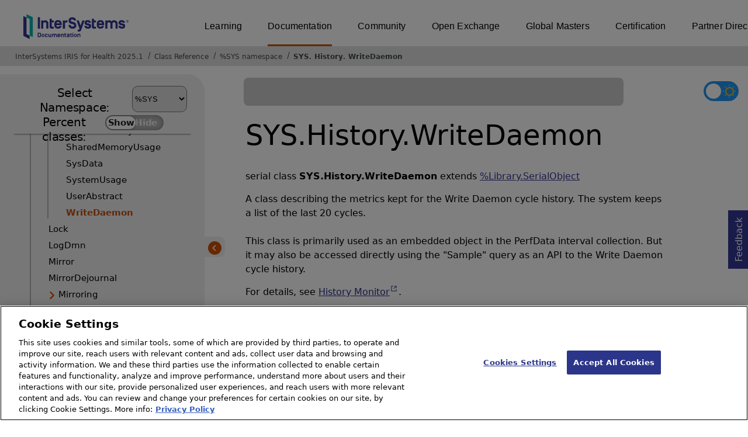

--- FILE ---
content_type: text/html; charset=utf-8
request_url: https://docs.intersystems.com/irisforhealthlatest/csp/documatic/%25CSP.Documatic.cls?LIBRARY=%25SYS&CLASSNAME=SYS.History.WriteDaemon
body_size: 70489
content:
<!DOCTYPE html>
<html lang="en">
<head><!-- OneTrust Cookies Consent Notice start for intersystems.com -->
<script src="https://cdn.cookielaw.org/scripttemplates/otSDKStub.js"  type="text/javascript" charset="UTF-8" data-domain-script="8d5650d9-35f0-4aec-8e1f-9fa3682325e6" ></script>
<script type="text/javascript">
function OptanonWrapper() { }
</script>
<!-- OneTrust Cookies Consent Notice end for docs.intersystems.com -->

<!-- Google Tag Manager -->
<script>(function(w,d,s,l,i){w[l]=w[l]||[];w[l].push({'gtm.start':
new Date().getTime(),event:'gtm.js'});var f=d.getElementsByTagName(s)[0],
j=d.createElement(s),dl=l!='dataLayer'?'&l='+l:'';j.async=true;j.src=
'https://www.googletagmanager.com/gtm.js?id='+i+dl;f.parentNode.insertBefore(j,f);
})(window,document,'script','dataLayer','GTM-T38JKJG');</script>
<!-- End Google Tag Manager --><!-- serverID = C-2 -->
<meta http-equiv="X-UA-Compatible" content="IE=edge;chrome=1" >
<meta name="viewport" content="width=device-width, initial-scale=1.0">
<meta property="og:image:width" content="1200">
<meta property="og:image:height" content="630">
<title>SYS.History.WriteDaemon - InterSystems IRIS for Health 2025.1</title>
<meta name="twitter:title" content="SYS.History.WriteDaemon - InterSystems IRIS for Health 2025.1">
<meta name="description" content="A class describing the metrics kept for the Write Daemon cycle history. The system keeps a list of the last 20 cycles.  This class is primarily used as an embed">
<meta name="og:description" content="A class describing the metrics kept for the Write Daemon cycle history. The system keeps a list of the last 20 cycles.  This class is primarily used as an embed">
<meta name="twitter:description" content="A class describing the metrics kept for the Write Daemon cycle history. The system keeps a list of the last 20 cycles.  This class is primarily used as an embed">
<meta name="image" property="og:image" content="https://docs.intersystems.com/irislatest/csp/docbook/Intersystems_optlsy.jpg">
<meta name="twitter:image" content="https://docs.intersystems.com/irislatest/csp/docbook/Intersystems_optlsy.jpg">
<meta class="swiftype" name="ST-ContentSource" data-type="string" content="Documentation" />
<meta class="swiftype" name="ST-ContentType" data-type="string" content="Class Reference" />
<meta class="swiftype" name="ST-Product" data-type="string" content="InterSystems IRIS for Health"/>
<meta class="algolia" name="ALG-AppID" data-type="string" content="EP91R43SFK"/>
<meta class="algolia" name="ALG-Index" data-type="string" content="docs"/>
<meta class="algolia" name="ALG-SearchKey" data-type="string" content="709759d92d99a5cf927e90c965741389"/>
<meta class="algolia" name="ALG-Product" data-type="string" content="product:'InterSystems IRIS for Health'"/>
<meta class="algolia" name="ALG-Version" data-type="string" content="version:'2025.1'"/>
<script>
  var ALGOLIA_INSIGHTS_SRC = "https://cdn.jsdelivr.net/npm/search-insights@2.0.3";

  !function(e,a,t,n,s,i,c){e.AlgoliaAnalyticsObject=s,e[s]=e[s]||function(){
  (e[s].queue=e[s].queue||[]).push(arguments)},i=a.createElement(t),c=a.getElementsByTagName(t)[0],
  i.async=1,i.src=n,c.parentNode.insertBefore(i,c)
  }(window,document,"script",ALGOLIA_INSIGHTS_SRC,"aa");

aa('init',
{ appId: 'EP91R43SFK', apiKey: '709759d92d99a5cf927e90c965741389', } 
);
</script>
<link rel="canonical" href="https://docs.intersystems.com/irisforhealthlatest/csp/documatic/%25CSP.Documatic.cls?LIBRARY=%25SYS&CLASSNAME=SYS.History.WriteDaemon">

<link rel="stylesheet" class="basestylesheet" id="classrefredesign" type="text/css" href="classrefredesign.css"><link rel="stylesheet" class="extrastylesheet" id="lightstylesheet" type="text/css" href="classreflight.css">

<script type="text/javascript" src="https://docs.intersystems.com/irislatest/csp/docbook/jquery-3.6.0.min.js"></script>
<script language="JavaScript" type="text/javascript" src="/irisforhealthlatest/csp/broker/cspxmlhttp.js"></script><script language="JavaScript" type="text/javascript" src="/irisforhealthlatest/csp/broker/cspbroker.js"></script><script>function addChildrenAfter(item,name,Id,ns) {var h=cspHttpServerMethod("hd4lrmvUrM9DPgrIo24HFn9I7vN_thxPrsdRHNRdCxfuLrVFeKZhTQ2ytwxrWLxDvO8z$9BmNxypnSBzbsSHVg",name,Id,ns);if (h!==null) {item.insertAdjacentHTML('afterend',h); } else {location.reload();}return false;}</script>
</head>
<body>

<a class="ac-skip-main" href="#main" data-swiftype-index="false">Skip to main content</a>
<div id ="content-outer">

<noscript><link rel="stylesheet" id="noscriptstylesheet" type="text/css" href="https://docs.intersystems.com/irislatest/csp/docbook/noscriptstyles.css"></noscript>
<noscript><div class="noscriptbanner" data-swiftype-index="false"><p>Sorry, your browser does not support JavaScript or JavaScript is disabled. Please enable JavaScript or use another browser to have a better experience.</p></div></noscript>
<div id="banner" class="search-algolia" data-swiftype-index="false">
<div id="bannerleft">
<a href="https://docs.intersystems.com" target="_blank">
<img id="docslogo" src="https://docs.intersystems.com/irislatest/csp/docbook/IS_HBG_SM_TM-cmyk.svg" alt="InterSystems: Creative data technology" height="71" width="263">
</a>
</div> <!-- end of bannerleft -->

<nav id="sitesmenulist" data-swiftype-index="false" aria-label="menu of other InterSystems websites">
<ul class="top-menu">
<li><a href="https://learning.intersystems.com/" target="_top">Learning</a></li>
<li class="activesite"><a href="https://docs.intersystems.com" target="_top">Documentation</a></li>
<li><a href="https://community.intersystems.com/" target="_top">Community</a></li>
<li><a href="https://openexchange.intersystems.com/" target="_top">Open Exchange</a></li>
<li><a href="https://globalmasters.intersystems.com/" target="_top">Global Masters</a></li>
<li><a href="https://www.intersystems.com/support-learning/learning-services/certification-program/" target="_top">Certification</a></li>
<li><a href="https://partner.intersystems.com/" target="_top">Partner Directory</a></li>
</ul>
</nav>
</div> <!-- end of banner -->

<nav class="locatordiv" data-swiftype-index="false" aria-label="breadcrumbs">
<ol>
<li><A href="/irisforhealthlatest/csp/docbook/DocBook.UI.Page.cls" target="_blank" rel="noopener">InterSystems IRIS for Health 2025.1<span class="ac-visually-hidden">Opens in a new tab</span></A></li>
<li><A href="%25CSP.Documatic.cls?LIBRARY=%25SYS">Class Reference</A></li>
<li><A href="%25CSP.Documatic.cls?LIBRARY=%25SYS">%SYS namespace</A></li>
<li><A href="%25CSP.Documatic.cls?LIBRARY=%25SYS&PACKAGE=SYS">SYS</A>.<A href="%25CSP.Documatic.cls?LIBRARY=%25SYS&PACKAGE=SYS.History">History</A>.<A href="%25CSP.Documatic.cls?LIBRARY=%25SYS&CLASSNAME=SYS.History.WriteDaemon">WriteDaemon</A></li>
</ol>
</nav>



<nav id="documaticlefttoc" class="documaticlefttoc" aria-label="InterSystems IRIS for Health 2025.1 Class Reference navigation menu" data-swiftype-index="false">
<div class="lefttoctitle">
<form name="Main">Select Namespace: 
<select id="libList" title="Namespace to browse" onchange="window.location.href=this.value;">
<option value="%25CSP.Documatic.cls?LIBRARY=%25SYS"  selected>%SYS</option>
<option value="%25CSP.Documatic.cls?LIBRARY=ENSLIB" >ENSLIB</option>
<option value="%25CSP.Documatic.cls?LIBRARY=HSCUSTOM" >HSCUSTOM</option>
<option value="%25CSP.Documatic.cls?LIBRARY=HSLIB" >HSLIB</option>
<option value="%25CSP.Documatic.cls?LIBRARY=HSSYS" >HSSYS</option>
<option value="%25CSP.Documatic.cls?LIBRARY=HSSYSLOCALTEMP" >HSSYSLOCALTEMP</option>
</select>
</form>
<div class="percent-classes-switch">Percent classes: <div class="btn-container"><label data-sysclasses="show" class="switch btn-color-mode-switch" ><input value="1" id=color_mode1 name="color_mode" type="checkbox" onclick="togglePercentage()"> <label class="btn-color-mode-switch-inner" data-off="Show" data-on="Hide" for="color_mode"></label></label></div></div></div>
<ul class="toc" id="leftTocContent"><div class="leftTocitem"><img id="Im1" class="chevrontoc" src="../docbook/newIcon-nav_collapsed_arrow_orange.svg" aria-hidden="true" onclick="expandItGet('1');">
<li class="tocitem PackageChoice leftTocitem""><span onclick="expandItGet('1');" fullname="%Api" title="Expand/Collapse package %Api">%Api</span></div></li><div class="leftTocitem"><img id="Im2" class="chevrontoc" src="../docbook/newIcon-nav_collapsed_arrow_orange.svg" aria-hidden="true" onclick="expandItGet('2');">
<li class="tocitem PackageChoice leftTocitem""><span onclick="expandItGet('2');" fullname="%Archive" title="Expand/Collapse package %Archive">%Archive</span></div></li><div class="leftTocitem"><img id="Im3" class="chevrontoc" src="../docbook/newIcon-nav_collapsed_arrow_orange.svg" aria-hidden="true" onclick="expandItGet('3');">
<li class="tocitem PackageChoice leftTocitem""><span onclick="expandItGet('3');" fullname="%CSP" title="Expand/Collapse package %CSP">%CSP</span></div></li><div class="leftTocitem"><img id="Im4" class="chevrontoc" src="../docbook/newIcon-nav_collapsed_arrow_orange.svg" aria-hidden="true" onclick="expandItGet('4');">
<li class="tocitem PackageChoice leftTocitem""><span onclick="expandItGet('4');" fullname="%Collection" title="Expand/Collapse package %Collection">%Collection</span></div></li><div class="leftTocitem"><img id="Im5" class="chevrontoc" src="../docbook/newIcon-nav_collapsed_arrow_orange.svg" aria-hidden="true" onclick="expandItGet('5');">
<li class="tocitem PackageChoice leftTocitem""><span onclick="expandItGet('5');" fullname="%DeepSee" title="Expand/Collapse package %DeepSee">%DeepSee</span></div></li><div class="leftTocitem"><img id="Im6" class="chevrontoc" src="../docbook/newIcon-nav_collapsed_arrow_orange.svg" aria-hidden="true" onclick="expandItGet('6');">
<li class="tocitem PackageChoice leftTocitem""><span onclick="expandItGet('6');" fullname="%Dictionary" title="Expand/Collapse package %Dictionary">%Dictionary</span></div></li><div class="leftTocitem"><img id="Im7" class="chevrontoc" src="../docbook/newIcon-nav_collapsed_arrow_orange.svg" aria-hidden="true" onclick="expandItGet('7');">
<li class="tocitem PackageChoice leftTocitem""><span onclick="expandItGet('7');" fullname="%DocDB" title="Expand/Collapse package %DocDB">%DocDB</span></div></li><div class="leftTocitem"><img id="Im8" class="chevrontoc" src="../docbook/newIcon-nav_collapsed_arrow_orange.svg" aria-hidden="true" onclick="expandItGet('8');">
<li class="tocitem PackageChoice leftTocitem""><span onclick="expandItGet('8');" fullname="%Embedding" title="Expand/Collapse package %Embedding">%Embedding</span></div></li><div class="leftTocitem"><img id="Im9" class="chevrontoc" src="../docbook/newIcon-nav_collapsed_arrow_orange.svg" aria-hidden="true" onclick="expandItGet('9');">
<li class="tocitem PackageChoice leftTocitem""><span onclick="expandItGet('9');" fullname="%Exception" title="Expand/Collapse package %Exception">%Exception</span></div></li><div class="leftTocitem"><img id="Im10" class="chevrontoc" src="../docbook/newIcon-nav_collapsed_arrow_orange.svg" aria-hidden="true" onclick="expandItGet('10');">
<li class="tocitem PackageChoice leftTocitem""><span onclick="expandItGet('10');" fullname="%ExtentMgr" title="Expand/Collapse package %ExtentMgr">%ExtentMgr</span></div></li><div class="leftTocitem"><img id="Im11" class="chevrontoc" src="../docbook/newIcon-nav_collapsed_arrow_orange.svg" aria-hidden="true" onclick="expandItGet('11');">
<li class="tocitem PackageChoice leftTocitem""><span onclick="expandItGet('11');" fullname="%External" title="Expand/Collapse package %External">%External</span></div></li><div class="leftTocitem"><img id="Im12" class="chevrontoc" src="../docbook/newIcon-nav_collapsed_arrow_orange.svg" aria-hidden="true" onclick="expandItGet('12');">
<li class="tocitem PackageChoice leftTocitem""><span onclick="expandItGet('12');" fullname="%FileMan" title="Expand/Collapse package %FileMan">%FileMan</span></div></li><div class="leftTocitem"><img id="Im13" class="chevrontoc" src="../docbook/newIcon-nav_collapsed_arrow_orange.svg" aria-hidden="true" onclick="expandItGet('13');">
<li class="tocitem PackageChoice leftTocitem""><span onclick="expandItGet('13');" fullname="%Installer" title="Expand/Collapse package %Installer">%Installer</span></div></li><div class="leftTocitem"><img id="Im14" class="chevrontoc" src="../docbook/newIcon-nav_collapsed_arrow_orange.svg" aria-hidden="true" onclick="expandItGet('14');">
<li class="tocitem PackageChoice leftTocitem""><span onclick="expandItGet('14');" fullname="%Iterator" title="Expand/Collapse package %Iterator">%Iterator</span></div></li><div class="leftTocitem"><img id="Im15" class="chevrontoc" src="../docbook/newIcon-nav_collapsed_arrow_orange.svg" aria-hidden="true" onclick="expandItGet('15');">
<li class="tocitem PackageChoice leftTocitem""><span onclick="expandItGet('15');" fullname="%JSON" title="Expand/Collapse package %JSON">%JSON</span></div></li><div class="leftTocitem"><img id="Im16" class="chevrontoc" src="../docbook/newIcon-nav_collapsed_arrow_orange.svg" aria-hidden="true" onclick="expandItGet('16');">
<li class="tocitem PackageChoice leftTocitem""><span onclick="expandItGet('16');" fullname="%Library" title="Expand/Collapse package %Library">%Library</span></div></li><div class="leftTocitem"><img id="Im17" class="chevrontoc" src="../docbook/newIcon-nav_collapsed_arrow_orange.svg" aria-hidden="true" onclick="expandItGet('17');">
<li class="tocitem PackageChoice leftTocitem""><span onclick="expandItGet('17');" fullname="%MFT" title="Expand/Collapse package %MFT">%MFT</span></div></li><div class="leftTocitem"><img id="Im18" class="chevrontoc" src="../docbook/newIcon-nav_collapsed_arrow_orange.svg" aria-hidden="true" onclick="expandItGet('18');">
<li class="tocitem PackageChoice leftTocitem""><span onclick="expandItGet('18');" fullname="%Monitor" title="Expand/Collapse package %Monitor">%Monitor</span></div></li><div class="leftTocitem"><img id="Im19" class="chevrontoc" src="../docbook/newIcon-nav_collapsed_arrow_orange.svg" aria-hidden="true" onclick="expandItGet('19');">
<li class="tocitem PackageChoice leftTocitem""><span onclick="expandItGet('19');" fullname="%Net" title="Expand/Collapse package %Net">%Net</span></div></li><div class="leftTocitem"><img id="Im20" class="chevrontoc" src="../docbook/newIcon-nav_collapsed_arrow_orange.svg" aria-hidden="true" onclick="expandItGet('20');">
<li class="tocitem PackageChoice leftTocitem""><span onclick="expandItGet('20');" fullname="%OAuth2" title="Expand/Collapse package %OAuth2">%OAuth2</span></div></li><div class="leftTocitem"><img id="Im21" class="chevrontoc" src="../docbook/newIcon-nav_collapsed_arrow_orange.svg" aria-hidden="true" onclick="expandItGet('21');">
<li class="tocitem PackageChoice leftTocitem""><span onclick="expandItGet('21');" fullname="%Projection" title="Expand/Collapse package %Projection">%Projection</span></div></li><div class="leftTocitem"><img id="Im22" class="chevrontoc" src="../docbook/newIcon-nav_collapsed_arrow_orange.svg" aria-hidden="true" onclick="expandItGet('22');">
<li class="tocitem PackageChoice leftTocitem""><span onclick="expandItGet('22');" fullname="%REST" title="Expand/Collapse package %REST">%REST</span></div></li><div class="leftTocitem"><img id="Im23" class="chevrontoc" src="../docbook/newIcon-nav_collapsed_arrow_orange.svg" aria-hidden="true" onclick="expandItGet('23');">
<li class="tocitem PackageChoice leftTocitem""><span onclick="expandItGet('23');" fullname="%Regex" title="Expand/Collapse package %Regex">%Regex</span></div></li><div class="leftTocitem"><img id="Im24" class="chevrontoc" src="../docbook/newIcon-nav_collapsed_arrow_orange.svg" aria-hidden="true" onclick="expandItGet('24');">
<li class="tocitem PackageChoice leftTocitem""><span onclick="expandItGet('24');" fullname="%SAML" title="Expand/Collapse package %SAML">%SAML</span></div></li><div class="leftTocitem"><img id="Im25" class="chevrontoc" src="../docbook/newIcon-nav_collapsed_arrow_orange.svg" aria-hidden="true" onclick="expandItGet('25');">
<li class="tocitem PackageChoice leftTocitem""><span onclick="expandItGet('25');" fullname="%SOAP" title="Expand/Collapse package %SOAP">%SOAP</span></div></li><div class="leftTocitem"><img id="Im26" class="chevrontoc" src="../docbook/newIcon-nav_collapsed_arrow_orange.svg" aria-hidden="true" onclick="expandItGet('26');">
<li class="tocitem PackageChoice leftTocitem""><span onclick="expandItGet('26');" fullname="%SQL" title="Expand/Collapse package %SQL">%SQL</span></div></li><div class="leftTocitem"><img id="Im27" class="chevrontoc" src="../docbook/newIcon-nav_collapsed_arrow_orange.svg" aria-hidden="true" onclick="expandItGet('27');">
<li class="tocitem PackageChoice leftTocitem""><span onclick="expandItGet('27');" fullname="%SYS" title="Expand/Collapse package %SYS">%SYS</span></div></li><div class="leftTocitem"><img id="Im28" class="chevrontoc" src="../docbook/newIcon-nav_collapsed_arrow_orange.svg" aria-hidden="true" onclick="expandItGet('28');">
<li class="tocitem PackageChoice leftTocitem""><span onclick="expandItGet('28');" fullname="%SYSTEM" title="Expand/Collapse package %SYSTEM">%SYSTEM</span></div></li><div class="leftTocitem"><img id="Im29" class="chevrontoc" src="../docbook/newIcon-nav_collapsed_arrow_orange.svg" aria-hidden="true" onclick="expandItGet('29');">
<li class="tocitem PackageChoice leftTocitem""><span onclick="expandItGet('29');" fullname="%Stream" title="Expand/Collapse package %Stream">%Stream</span></div></li><div class="leftTocitem"><img id="Im30" class="chevrontoc" src="../docbook/newIcon-nav_collapsed_arrow_orange.svg" aria-hidden="true" onclick="expandItGet('30');">
<li class="tocitem PackageChoice leftTocitem""><span onclick="expandItGet('30');" fullname="%Studio" title="Expand/Collapse package %Studio">%Studio</span></div></li><div class="leftTocitem"><img id="Im31" class="chevrontoc" src="../docbook/newIcon-nav_collapsed_arrow_orange.svg" aria-hidden="true" onclick="expandItGet('31');">
<li class="tocitem PackageChoice leftTocitem""><span onclick="expandItGet('31');" fullname="%Trace" title="Expand/Collapse package %Trace">%Trace</span></div></li><div class="leftTocitem"><img id="Im32" class="chevrontoc" src="../docbook/newIcon-nav_collapsed_arrow_orange.svg" aria-hidden="true" onclick="expandItGet('32');">
<li class="tocitem PackageChoice leftTocitem""><span onclick="expandItGet('32');" fullname="%UnitTest" title="Expand/Collapse package %UnitTest">%UnitTest</span></div></li><div class="leftTocitem"><img id="Im33" class="chevrontoc" src="../docbook/newIcon-nav_collapsed_arrow_orange.svg" aria-hidden="true" onclick="expandItGet('33');">
<li class="tocitem PackageChoice leftTocitem""><span onclick="expandItGet('33');" fullname="%WebStress" title="Expand/Collapse package %WebStress">%WebStress</span></div></li><div class="leftTocitem"><img id="Im34" class="chevrontoc" src="../docbook/newIcon-nav_collapsed_arrow_orange.svg" aria-hidden="true" onclick="expandItGet('34');">
<li class="tocitem PackageChoice leftTocitem""><span onclick="expandItGet('34');" fullname="%XDBC" title="Expand/Collapse package %XDBC">%XDBC</span></div></li><div class="leftTocitem"><img id="Im35" class="chevrontoc" src="../docbook/newIcon-nav_collapsed_arrow_orange.svg" aria-hidden="true" onclick="expandItGet('35');">
<li class="tocitem PackageChoice leftTocitem""><span onclick="expandItGet('35');" fullname="%XML" title="Expand/Collapse package %XML">%XML</span></div></li><div class="leftTocitem"><img id="Im36" class="chevrontoc" src="../docbook/newIcon-nav_collapsed_arrow_orange.svg" aria-hidden="true" onclick="expandItGet('36');">
<li class="tocitem PackageChoice leftTocitem""><span onclick="expandItGet('36');" fullname="%ZEN" title="Expand/Collapse package %ZEN">%ZEN</span></div></li><div class="leftTocitem"><img id="Im37" class="chevrontoc" src="../docbook/newIcon-nav_collapsed_arrow_orange.svg" aria-hidden="true" onclick="expandItGet('37');">
<li class="tocitem PackageChoice leftTocitem""><span onclick="expandItGet('37');" fullname="%ZHS" title="Expand/Collapse package %ZHS">%ZHS</span></div></li><div class="leftTocitem"><img id="Im38" class="chevrontoc" src="../docbook/newIcon-nav_collapsed_arrow_orange.svg" aria-hidden="true" onclick="expandItGet('38');">
<li class="tocitem PackageChoice leftTocitem""><span onclick="expandItGet('38');" fullname="%ZHSLIB" title="Expand/Collapse package %ZHSLIB">%ZHSLIB</span></div></li><div class="leftTocitem"><img id="Im39" class="chevrontoc" src="../docbook/newIcon-nav_collapsed_arrow_orange.svg" aria-hidden="true" onclick="expandItGet('39');">
<li class="tocitem PackageChoice leftTocitem""><span onclick="expandItGet('39');" fullname="%ZHSMOD" title="Expand/Collapse package %ZHSMOD">%ZHSMOD</span></div></li><div class="leftTocitem"><img id="Im40" class="chevrontoc" src="../docbook/newIcon-nav_collapsed_arrow_orange.svg" aria-hidden="true" onclick="expandItGet('40');">
<li class="tocitem PackageChoice leftTocitem""><span onclick="expandItGet('40');" fullname="%iFind" title="Expand/Collapse package %iFind">%iFind</span></div></li><div class="leftTocitem"><img id="Im41" class="chevrontoc" src="../docbook/newIcon-nav_collapsed_arrow_orange.svg" aria-hidden="true" onclick="expandItGet('41');">
<li class="tocitem PackageChoice leftTocitem""><span onclick="expandItGet('41');" fullname="%iKnow" title="Expand/Collapse package %iKnow">%iKnow</span></div></li><div class="leftTocitem"><img id="Im42" class="chevrontoc" src="../docbook/newIcon-nav_collapsed_arrow_orange.svg" aria-hidden="true" onclick="expandItGet('42');">
<li class="tocitem PackageChoice leftTocitem""><span onclick="expandItGet('42');" fullname="%xsd" title="Expand/Collapse package %xsd">%xsd</span></div></li><div class="leftTocitem"><img id="Im43" class="chevrontoc" src="../docbook/newIcon-nav_collapsed_arrow_orange.svg" aria-hidden="true" onclick="expandItGet('43');">
<li class="tocitem PackageChoice leftTocitem""><span onclick="expandItGet('43');" fullname="Backup" title="Expand/Collapse package Backup">Backup</span></div></li><div class="leftTocitem"><img id="Im44" class="chevrontoc" src="../docbook/newIcon-nav_collapsed_arrow_orange.svg" aria-hidden="true" onclick="expandItGet('44');">
<li class="tocitem PackageChoice leftTocitem""><span onclick="expandItGet('44');" fullname="Config" title="Expand/Collapse package Config">Config</span></div></li><div class="leftTocitem"><img id="Im45" class="chevrontoc" src="../docbook/newIcon-nav_collapsed_arrow_orange.svg" aria-hidden="true" onclick="expandItGet('45');">
<li class="tocitem PackageChoice leftTocitem""><span onclick="expandItGet('45');" fullname="DataMove" title="Expand/Collapse package DataMove">DataMove</span></div></li><div class="leftTocitem"><img id="Im46" class="chevrontoc" src="../docbook/newIcon-nav_collapsed_arrow_orange.svg" aria-hidden="true" onclick="expandItGet('46');">
<li class="tocitem PackageChoice leftTocitem""><span onclick="expandItGet('46');" fullname="INFORMATION" title="Expand/Collapse package INFORMATION">INFORMATION</span></div></li><div class="leftTocitem"><img id="Im47" class="chevrontoc" src="../docbook/newIcon-nav_collapsed_arrow_orange.svg" aria-hidden="true" onclick="expandItGet('47');">
<li class="tocitem PackageChoice leftTocitem""><span onclick="expandItGet('47');" fullname="Journal" title="Expand/Collapse package Journal">Journal</span></div></li><div class="leftTocitem"><img id="Im48" class="chevrontoc" src="../docbook/newIcon-nav_collapsed_arrow_orange.svg" aria-hidden="true" onclick="expandItGet('48');">
<li class="tocitem PackageChoice leftTocitem""><span onclick="expandItGet('48');" fullname="MonitorTools" title="Expand/Collapse package MonitorTools">MonitorTools</span></div></li><div class="leftTocitem"><img id="Im49" class="chevrontoc" src="../docbook/newIcon-nav_collapsed_arrow_orange.svg" aria-hidden="true" onclick="expandItGet('49');">
<li class="tocitem PackageChoice leftTocitem""><span onclick="expandItGet('49');" fullname="OAuth2" title="Expand/Collapse package OAuth2">OAuth2</span></div></li><div class="leftTocitem"><img id="Im50" class="chevrontoc" src="../docbook/newIcon-nav_collapsed_arrow_orange.svg" aria-hidden="true" onclick="expandItGet('50');">
<li class="tocitem PackageChoice leftTocitem""><span onclick="expandItGet('50');" fullname="PKI" title="Expand/Collapse package PKI">PKI</span></div></li><div class="leftTocitem"><img id="Im51" class="chevrontoc" src="../docbook/newIcon-nav_expanded_arrow_orange.svg" aria-hidden="true" onclick="expandItGet('51');">
<li class="tocitem PackageChoice leftTocitem""><span onclick="expandItGet('51');" fullname="SYS" title="Expand/Collapse package SYS">SYS</span></div></li>

<div id="Id51"><ul class="toc">
<li class="tocitem IndexChoice leftTocitem""><A href="%25CSP.Documatic.cls?LIBRARY=%25SYS&CLASSNAME=SYS.Agent">Agent</A></li>
<li class="tocitem IndexChoice leftTocitem""><A href="%25CSP.Documatic.cls?LIBRARY=%25SYS&CLASSNAME=SYS.ApplicationError">ApplicationError</A></li>
<li class="tocitem IndexChoice leftTocitem""><A href="%25CSP.Documatic.cls?LIBRARY=%25SYS&CLASSNAME=SYS.ArchiveManager">ArchiveManager</A></li>
<li class="tocitem IndexChoice leftTocitem""><A href="%25CSP.Documatic.cls?LIBRARY=%25SYS&CLASSNAME=SYS.Cluster">Cluster</A></li>
<li class="tocitem IndexChoice leftTocitem""><A href="%25CSP.Documatic.cls?LIBRARY=%25SYS&CLASSNAME=SYS.Compatibility">Compatibility</A></li>
<li class="tocitem IndexChoice leftTocitem""><A href="%25CSP.Documatic.cls?LIBRARY=%25SYS&CLASSNAME=SYS.Container">Container</A></li><div class="leftTocitem"><img id="Im51_7" class="chevrontoc" src="../docbook/newIcon-nav_collapsed_arrow_orange.svg" aria-hidden="true" onclick="expandItGet('51_7');">
<li class="tocitem PackageChoice leftTocitem""><span onclick="expandItGet('51_7');" fullname="SYS.DataCheck" title="Expand/Collapse package SYS.DataCheck">DataCheck</span></div></li><div class="leftTocitem"><img id="Im51_8" class="chevrontoc" src="../docbook/newIcon-nav_collapsed_arrow_orange.svg" aria-hidden="true" onclick="expandItGet('51_8');">
<li class="tocitem PackageChoice leftTocitem""><span onclick="expandItGet('51_8');" fullname="SYS.Database" title="Expand/Collapse package SYS.Database">Database</span></div></li>
<li class="tocitem IndexChoice leftTocitem""><A href="%25CSP.Documatic.cls?LIBRARY=%25SYS&CLASSNAME=SYS.Database">Database</A></li>
<li class="tocitem IndexChoice leftTocitem""><A href="%25CSP.Documatic.cls?LIBRARY=%25SYS&CLASSNAME=SYS.ECP">ECP</A></li>
<li class="tocitem IndexChoice leftTocitem""><A href="%25CSP.Documatic.cls?LIBRARY=%25SYS&CLASSNAME=SYS.EnsMetrics">EnsMetrics</A></li><div class="leftTocitem"><img id="Im51_12" class="chevrontoc" src="../docbook/newIcon-nav_expanded_arrow_orange.svg" aria-hidden="true" onclick="expandItGet('51_12');">
<li class="tocitem PackageChoice leftTocitem""><span onclick="expandItGet('51_12');" fullname="SYS.History" title="Expand/Collapse package SYS.History">History</span></div></li>

<div id="Id51_12"><ul class="toc">
<li class="tocitem IndexChoice leftTocitem""><A href="%25CSP.Documatic.cls?LIBRARY=%25SYS&CLASSNAME=SYS.History.Adaptor">Adaptor</A></li>
<li class="tocitem IndexChoice leftTocitem""><A href="%25CSP.Documatic.cls?LIBRARY=%25SYS&CLASSNAME=SYS.History.Daily">Daily</A></li>
<li class="tocitem IndexChoice leftTocitem""><A href="%25CSP.Documatic.cls?LIBRARY=%25SYS&CLASSNAME=SYS.History.Database">Database</A></li>
<li class="tocitem IndexChoice leftTocitem""><A href="%25CSP.Documatic.cls?LIBRARY=%25SYS&CLASSNAME=SYS.History.Hourly">Hourly</A></li>
<li class="tocitem IndexChoice leftTocitem""><A href="%25CSP.Documatic.cls?LIBRARY=%25SYS&CLASSNAME=SYS.History.PerfData">PerfData</A></li>
<li class="tocitem IndexChoice leftTocitem""><A href="%25CSP.Documatic.cls?LIBRARY=%25SYS&CLASSNAME=SYS.History.Performance">Performance</A></li>
<li class="tocitem IndexChoice leftTocitem""><A href="%25CSP.Documatic.cls?LIBRARY=%25SYS&CLASSNAME=SYS.History.SharedMemoryData">SharedMemoryData</A></li>
<li class="tocitem IndexChoice leftTocitem""><A href="%25CSP.Documatic.cls?LIBRARY=%25SYS&CLASSNAME=SYS.History.SharedMemoryUsage">SharedMemoryUsage</A></li>
<li class="tocitem IndexChoice leftTocitem""><A href="%25CSP.Documatic.cls?LIBRARY=%25SYS&CLASSNAME=SYS.History.SysData">SysData</A></li>
<li class="tocitem IndexChoice leftTocitem""><A href="%25CSP.Documatic.cls?LIBRARY=%25SYS&CLASSNAME=SYS.History.SystemUsage">SystemUsage</A></li>
<li class="tocitem IndexChoice leftTocitem""><A href="%25CSP.Documatic.cls?LIBRARY=%25SYS&CLASSNAME=SYS.History.UserAbstract">UserAbstract</A></li>
<li class="tocitem IndexChoice selected leftTocitem""><A href="%25CSP.Documatic.cls?LIBRARY=%25SYS&CLASSNAME=SYS.History.WriteDaemon"><span class="ac-visually-hidden">Current page: </span>WriteDaemon</A></li>
</ul></div>
<li class="tocitem IndexChoice leftTocitem""><A href="%25CSP.Documatic.cls?LIBRARY=%25SYS&CLASSNAME=SYS.Lock">Lock</A></li>
<li class="tocitem IndexChoice leftTocitem""><A href="%25CSP.Documatic.cls?LIBRARY=%25SYS&CLASSNAME=SYS.LogDmn">LogDmn</A></li>
<li class="tocitem IndexChoice leftTocitem""><A href="%25CSP.Documatic.cls?LIBRARY=%25SYS&CLASSNAME=SYS.Mirror">Mirror</A></li>
<li class="tocitem IndexChoice leftTocitem""><A href="%25CSP.Documatic.cls?LIBRARY=%25SYS&CLASSNAME=SYS.MirrorDejournal">MirrorDejournal</A></li><div class="leftTocitem"><img id="Im51_17" class="chevrontoc" src="../docbook/newIcon-nav_collapsed_arrow_orange.svg" aria-hidden="true" onclick="expandItGet('51_17');">
<li class="tocitem PackageChoice leftTocitem""><span onclick="expandItGet('51_17');" fullname="SYS.Mirroring" title="Expand/Collapse package SYS.Mirroring">Mirroring</span></div></li><div class="leftTocitem"><img id="Im51_18" class="chevrontoc" src="../docbook/newIcon-nav_collapsed_arrow_orange.svg" aria-hidden="true" onclick="expandItGet('51_18');">
<li class="tocitem PackageChoice leftTocitem""><span onclick="expandItGet('51_18');" fullname="SYS.Monitor" title="Expand/Collapse package SYS.Monitor">Monitor</span></div></li>
<li class="tocitem IndexChoice leftTocitem""><A href="%25CSP.Documatic.cls?LIBRARY=%25SYS&CLASSNAME=SYS.Process">Process</A></li><div class="leftTocitem"><img id="Im51_20" class="chevrontoc" src="../docbook/newIcon-nav_collapsed_arrow_orange.svg" aria-hidden="true" onclick="expandItGet('51_20');">
<li class="tocitem PackageChoice leftTocitem""><span onclick="expandItGet('51_20');" fullname="SYS.Stats" title="Expand/Collapse package SYS.Stats">Stats</span></div></li><div class="leftTocitem"><img id="Im51_21" class="chevrontoc" src="../docbook/newIcon-nav_collapsed_arrow_orange.svg" aria-hidden="true" onclick="expandItGet('51_21');">
<li class="tocitem PackageChoice leftTocitem""><span onclick="expandItGet('51_21');" fullname="SYS.WSMon" title="Expand/Collapse package SYS.WSMon">WSMon</span></div></li>
</ul></div><div class="leftTocitem"><img id="Im52" class="chevrontoc" src="../docbook/newIcon-nav_collapsed_arrow_orange.svg" aria-hidden="true" onclick="expandItGet('52');">
<li class="tocitem PackageChoice leftTocitem""><span onclick="expandItGet('52');" fullname="Security" title="Expand/Collapse package Security">Security</span></div></li>
</ul>
<div id="left-toc-bottom-set" class="left-toc-bottom-set">
<div class="left-toc-bottom"><A class="classref-to-docbook imgopen" href="../docbook/DocBook.UI.Page.cls" target="_blank" rel="noopener">InterSystems IRIS for Health 2025.1 <br>Documentation<span class="ac-visually-hidden">Opens in a new tab</span></A></div><button class="hide-left-toc-bottom" onclick="hidelefttocbottom()">
<img src="../docbook/newIcon-back_arrow_orange_bg.svg" width="25px" height="25px"></button></div>
</nav>

<button class="hidelefttoc" onclick="hidelefttoc()">
<img src="../docbook/newIcon-back_arrow_orange_bg.svg" width="25px" height="23px"></button>
<div id="topspace">

<div class="demo searchWidget widget">
<div class="searchWidgetPreview">
<div class="ais-SearchBox-wrapper" id="search-wrapper">
<div class="ais-SearchBox" id="search-input"></div>
</div>
</div>
<div id="search-results-preview" style="display:none;"></div>
</div>

<button class="copilotbutton tooltip-button" target="blank" role="button" aria-label="Open AskMe assistant" aria-expanded="false" aria-controls="chatbot-popup">AskMe 
<span class="tooltip-text" role="tooltip" aria-hidden="true">Open AI assistant</span>
<img src="https://docs.intersystems.com/irislatest/csp/docbook/newIcon-askMe-AskMe Icon.svg" alt="AskMe icon" width="30px" height="30px" class="askMeIcon">
</button>
<div id="darkmodeparent" style="float: right;"><label class="switch" id="darkmodebutton" aria-label="Toggle dark mode"> <input type="checkbox" class="checkbox" onclick="togglestylesheet()"> <span class="slider round"><img class="sun" src="https://docs.intersystems.com/irislatest/csp/docbook/newIcon-sun_star.svg" alt="Sun icon"><img class="moon" src="https://docs.intersystems.com/irislatest/csp/docbook/newIcon-moon_darkmode.svg" alt="Moon icon"></span></label> </div>
</div>

<div id="chatbot-popup" class="chatbot-popup" role="dialog" aria-labelledby="productandversion" aria-describedby="chatbot-body" aria-hidden="true">
<div class="chatbot-header">
<div id="productandversion"><span></span></div>
<span>AskMe</span>
<div id="rightHeaderIcons">
<button id="helpMe" class="askMeHeaderIcons tooltip-button" role="button" aria-label="Send feedback" tabindex="0">
<span class="tooltip-text" role="tooltip" aria-hidden="true">Send feedback</span>
<img src="https://docs.intersystems.com/irislatest/csp/docbook/askMe_helpButton.svg" alt="Help me icon" width="20px" height="20px" >
</button>
<button id="newChat" class="askMeHeaderIcons tooltip-button" role="button" aria-label="Start new chat" tabindex="0">
<span class="tooltip-text" role="tooltip" aria-hidden="true">Reset</span>
<img src="https://docs.intersystems.com/irislatest/csp/docbook/newIcon-askMe-reset.svg" onclick="newChat()" alt="Reset icon" width="20px" height="20px" >
</button>
<button id="minimize" class="askMeHeaderIcons tooltip-button" role="button" aria-label="Minimize chat" aria-expanded="true" aria-controls="chatbot-popup" onclick="toggleChatbotPopup()" tabindex="0">
<span class="tooltip-text" role="tooltip" aria-hidden="true">Hide</span>
<img src="https://docs.intersystems.com/irislatest/csp/docbook/newIcon-askMe-minimize.svg" alt="Minimize icon" width="21px" height="21px" >
</button>
</div>
</div>
<div id="chatbot-body" class="chatbot-body" >
<div id="loading-icon" class="loadIconHidden">
<img src="https://docs.intersystems.com/irislatest/csp/docbook/newIcon-askMe-loading.svg" alt="Loading icon" width="40px" height="40px">
</div>
</div>
<div class="chatbot-footer">
<div id="askmetextandsend">
<label id="chatInputLabel" for="chatInput" class="sr-only">
</label>
<textarea id="chatInput" role="textbox" placeholder="Ask me anything..." aria-labelledby="chatInputLabel" autofocus></textarea>
<button id="sendButton" class="tooltip-button" role="button" aria-label="Send question" onclick="sendButton()" tabindex="0">
<span class="tooltip-text" role="tooltip" aria-hidden="true">Send</span>
<img src="https://docs.intersystems.com/irislatest/csp/docbook/newIcon-askMe-send.svg" alt="Send icon" width="25px" height="25px" class="sendIcon">
</button>
</div>
<div class="chatbot-footer-message" role="note">
Responses may be inaccurate. <a href='https://ls.intersystems.com/samples/askme/askmeinfo.html' target='_blank'>Learn more about AskMe</a>.
</div>
</div>
<div class="resizer resizer-top-left"></div>
<div class="resizer resizer-top-right"></div>
<div class="resizer resizer-bottom-left"></div>
<div class="resizer resizer-bottom-right"></div>
</div>
<div id="reportIssueBox" class="report-issue-box" style="display: none;" role="region" aria-label="Report Issue">
<div class="report-header">
<span>Report Issue with AskMe</span>
<button role="button" id="closeReportIssue" onclick="toggleHelpBox()" aria-label="Close report issue box" tabindex="0">
<img src="https://docs.intersystems.com/irislatest/csp/docbook/closeWindowIcon.svg" alt="Close" >
</button>
</div>
<div class="report-body">
<p>If you're experiencing an issue with AskMe or want to provide feedback, email us at 
<strong><a href='mailto:AskMeSupport@intersystems.com'>AskMeSupport@intersystems.com</a></strong></p>
<p>Include relevant details, such as the response text or screenshots, to help us resolve the issue.</p>
</div>
</div>
<nav id="documaticrighttoc" data-swiftype-index="false" aria-label="menu of sections on page">

<div class="thanksfeed">Thanks for your feedback!<br/>Need to tell us more? <a target="blank" href="Doc.Feedback.cls">Click here</a> or use the Feedback button.</div>
<div class="helpfulpage">
<h3>Is this page helpful?</h3>
<div>
<button id="thumbs-up-btn" aria-label="Helpful" aria-pressed="false">
<span aria-hidden="true"><img src="https://docs.intersystems.com/irislatest/csp/docbook/newIcon-thumbs_up_blue.svg" height="20px"></span>
</button>
<button id="thumbs-down-btn" aria-label="Not helpful" aria-pressed="false">
<span aria-hidden="true"><img src="https://docs.intersystems.com/irislatest/csp/docbook/newIcon-thumbs_down_blue.svg" height="20px"></span>
</button>
</div>
<div id="thumbs-up-popup" aria-label="Thumbs up feedback button" class="popup">
<div class="popup-content" aria-expanded="false">
<h4>Please select a reason:</h4>
<ul>
<button class="option" tabindex="0" aria-pressed="false" id="Easy-to-understand" onclick="hideTextBox()">Easy to understand</button>
<button class="option" tabindex="0" aria-pressed="false" id="Well-organized" onclick="hideTextBox()">Well organized</button>
<button class="option" tabindex="0" aria-pressed="false" id="Found-what-was-looking-for" onclick="hideTextBox()">Found what I was looking for</button>
<button class="option" tabindex="0" aria-pressed="false" id="Enjoying-new-design" onclick="hideTextBox()">Enjoying the new design!</button>
<button class="option" tabindex="0" aria-pressed="false" id="Other-up" onclick="showBox1()">Other</button>
<textarea rows="4" cols="50" maxlength="200" id="textbox1" name="other-feedback" placeholder="Max. chars 200"></textarea>
</ul>
<div class="feedbackButtons" id="feedbackButtons">
<button type="submit" id="submit-btn1" class="feedbackbutton" onclick="retrievedata()">Submit</button>
<button type="cancel" id="cancel-btn1" class="feedbackbutton" onclick="quit()">Cancel</button>
</div>
</div>
</div>
<div id="thumbs-down-popup" aria-label="Thumbs down feedback button" class="popup">
<div class="popup-content">
<h4>Please select a reason:</h4>
<ul>
<button class="option" tabindex="0"  aria-pressed="false" id="Hard-to-understand" onclick="hideTextBox()">Hard to understand</button>
<button class="option" tabindex="0"  aria-pressed="false" id="Content-displayed-poorly" onclick="hideTextBox()">Content displayed poorly</button>
<button class="option" tabindex="0"  aria-pressed="false" id="Didn't-find-what-I-needed" onclick="hideTextBox()">Didn't find what I needed</button>
<button class="option" tabindex="0"  aria-pressed="false" id="Prefer-old-design" onclick="hideTextBox()">I prefer the old design better</button>
<button class="option" tabindex="0"  aria-pressed="false" id="Other-down" onclick="showBox2()">Other</button>
<textarea rows="4" cols="50" maxlength="200" id="textbox2" name="other-feedback" placeholder="Max. chars 200"></textarea>
</ul>
<div class="feedbackButtons" id="feedbackButtons">
<button type="submit" id="submit-btn2" class="feedbackbutton" onclick="retrievedata()">Submit</button>
<button type="cancel" id="cancel-btn2" class="feedbackbutton" onclick="quit()">Cancel</button>
</div>
</div>
</div>
</div>
<div class="rightttoctitle">Class Details</div>
<ul class="toc">
<li class="tocitem"><A href="#anchor_properties">Properties (12)</A>
<li class="tocitem"><A href="#anchor_methods">Methods (1)</A>
<li class="tocitem"><A href="#anchor_queries">Queries (1)</A>
<li class="tocitem"><A href="#anchor_inheritedmembers">Inherited Members</A>
</ul>
 <div role="button" data-privmembers="hide"><A href="%25CSP.Documatic.cls?LIBRARY=%25SYS&CLASSNAME=SYS.History.WriteDaemon" class="abutton rightside privatemembers">Show private members</A></div>
</nav>
<div id="main" tabindex=-1></div>
<div id="content-inner" class="mainDiv haslefttoc hasrighttoc">
<h1>SYS.History.WriteDaemon</h1>
<p>serial class <b>SYS.History.WriteDaemon</b> extends <A href="%25CSP.Documatic.cls?LIBRARY=%25SYS&CLASSNAME=%25Library.SerialObject">%Library.SerialObject</A></p>A class describing the metrics kept for the Write Daemon cycle history.
The system keeps a list of the last 20 cycles.
<br><br>
This class is primarily used as an embedded object in the PerfData interval collection.
But it may also be accessed directly using the "Sample" query as an API to the 
Write Daemon cycle history. 
<p>For details, see 
<a class="imgopen" href="/csp/docbook/Doc.View.cls?FIND=CLASSES+SYS.History.WriteDaemon" target="_blank" rel="noopener">History Monitor</a>. </p>
<h3>Property Inventory</h3>
<ul class="tablelist">
<li><a href="#PROPERTY_BufferRedirty" title="BufferRedirty">BufferRedirty</a></li>
<li><a href="#PROPERTY_BufferWrite" title="BufferWrite">BufferWrite</a></li>
<li><a href="#PROPERTY_CycleTime" title="CycleTime">CycleTime</a></li>
<li><a href="#PROPERTY_ProcInGlobal" title="ProcInGlobal">ProcInGlobal</a></li>
<li><a href="#PROPERTY_SizeWrite" title="SizeWrite">SizeWrite</a></li>
<li><a href="#PROPERTY_Sleep" title="Sleep">Sleep</a></li>
<li><a href="#PROPERTY_StartTime" title="StartTime">StartTime</a></li>
<li><a href="#PROPERTY_TempQueue" title="TempQueue">TempQueue</a></li>
<li><a href="#PROPERTY_TempWrite" title="TempWrite">TempWrite</a></li>
<li><a href="#PROPERTY_TimeStamp" title="TimeStamp">TimeStamp</a></li>
<li><a href="#PROPERTY_WIJTime" title="WIJTime">WIJTime</a></li>
<li><a href="#PROPERTY_WriteTime" title="WriteTime">WriteTime</a></li></ul>
<h3>Method Inventory</h3>
<ul class="tablelist">
<li><a href="#SetSummary" title="SetSummary()">SetSummary()</a></li></ul>
<section id="anchor_properties"><h2 role="presentation"><button class="anchorlink tooltip" data-anc-url="https://docs.intersystems.com/irisforhealthlatest/csp/documatic/%25CSP.Documatic.cls?LIBRARY=%25SYS&CLASSNAME=SYS.History.WriteDaemon#anchor_properties" aria-label="Copy link to this section" role="button" onclick="anchorClick(this)"><img src="https://docs.intersystems.com/irislatest/csp/docbook/newIcon-anchorlink_orange_bg.svg" height="30" width="30" alt="" aria-hidden="true"/><span class="tooltiptext" role="tooltip" aria-hidden="true"></span></button><span role="heading">Properties</span></h2>
<div class="DivShow" id="BufferRedirty">
<span class="anchorspace" id="PROPERTY_BufferRedirty"></span>
<button class="anchorlink tooltip" data-anc-url="https://docs.intersystems.com/irisforhealthlatest/csp/documatic/%25CSP.Documatic.cls?LIBRARY=%25SYS&CLASSNAME=SYS.History.WriteDaemon#BufferRedirty" aria-label="Copy link to this section" role="button" onclick="anchorClick(this)"><img src="https://docs.intersystems.com/irislatest/csp/docbook/newIcon-anchorlink_orange_bg.svg" height="30" width="30" alt="" aria-hidden="true"/><span class="tooltiptext" role="tooltip" aria-hidden="true"></span></button>
<span class="external">property <b>BufferRedirty</b> as <A href="%25CSP.Documatic.cls?LIBRARY=%25SYS&CLASSNAME=%25Library.Numeric">%Numeric</A>;</span>
</div>
<div class="indent">Number of database buffers written during the cycle that were also written
in the prior cycle.
<div class="propertymethods">Property methods: BufferRedirtyDisplayToLogical(), BufferRedirtyGet(), BufferRedirtyIsValid(), BufferRedirtyLogicalToDisplay(), BufferRedirtyNormalize(), BufferRedirtySet()</div>
</div>
<div class="DivShow" id="BufferWrite">
<span class="anchorspace" id="PROPERTY_BufferWrite"></span>
<button class="anchorlink tooltip" data-anc-url="https://docs.intersystems.com/irisforhealthlatest/csp/documatic/%25CSP.Documatic.cls?LIBRARY=%25SYS&CLASSNAME=SYS.History.WriteDaemon#BufferWrite" aria-label="Copy link to this section" role="button" onclick="anchorClick(this)"><img src="https://docs.intersystems.com/irislatest/csp/docbook/newIcon-anchorlink_orange_bg.svg" height="30" width="30" alt="" aria-hidden="true"/><span class="tooltiptext" role="tooltip" aria-hidden="true"></span></button>
<span class="external">property <b>BufferWrite</b> as <A href="%25CSP.Documatic.cls?LIBRARY=%25SYS&CLASSNAME=%25Library.Numeric">%Numeric</A>;</span>
</div>
<div class="indent">Number of database buffers written during the cycle.
<div class="propertymethods">Property methods: BufferWriteDisplayToLogical(), BufferWriteGet(), BufferWriteIsValid(), BufferWriteLogicalToDisplay(), BufferWriteNormalize(), BufferWriteSet()</div>
</div>
<div class="DivShow" id="CycleTime">
<span class="anchorspace" id="PROPERTY_CycleTime"></span>
<button class="anchorlink tooltip" data-anc-url="https://docs.intersystems.com/irisforhealthlatest/csp/documatic/%25CSP.Documatic.cls?LIBRARY=%25SYS&CLASSNAME=SYS.History.WriteDaemon#CycleTime" aria-label="Copy link to this section" role="button" onclick="anchorClick(this)"><img src="https://docs.intersystems.com/irislatest/csp/docbook/newIcon-anchorlink_orange_bg.svg" height="30" width="30" alt="" aria-hidden="true"/><span class="tooltiptext" role="tooltip" aria-hidden="true"></span></button>
<span class="external">property <b>CycleTime</b> as <A href="%25CSP.Documatic.cls?LIBRARY=%25SYS&CLASSNAME=%25Library.Numeric">%Numeric</A>;</span>
</div>
<div class="indent">Time (in milliseconds) for the Write Daemon cycle to complete
<div class="propertymethods">Property methods: CycleTimeDisplayToLogical(), CycleTimeGet(), CycleTimeIsValid(), CycleTimeLogicalToDisplay(), CycleTimeNormalize(), CycleTimeSet()</div>
</div>
<div class="DivShow" id="ProcInGlobal">
<span class="anchorspace" id="PROPERTY_ProcInGlobal"></span>
<button class="anchorlink tooltip" data-anc-url="https://docs.intersystems.com/irisforhealthlatest/csp/documatic/%25CSP.Documatic.cls?LIBRARY=%25SYS&CLASSNAME=SYS.History.WriteDaemon#ProcInGlobal" aria-label="Copy link to this section" role="button" onclick="anchorClick(this)"><img src="https://docs.intersystems.com/irislatest/csp/docbook/newIcon-anchorlink_orange_bg.svg" height="30" width="30" alt="" aria-hidden="true"/><span class="tooltiptext" role="tooltip" aria-hidden="true"></span></button>
<span class="external">property <b>ProcInGlobal</b> as <A href="%25CSP.Documatic.cls?LIBRARY=%25SYS&CLASSNAME=%25Library.Numeric">%Numeric</A>;</span>
</div>
<div class="indent">Number of processes actively holding global buffers at the start of the cycle.
<div class="propertymethods">Property methods: ProcInGlobalDisplayToLogical(), ProcInGlobalGet(), ProcInGlobalIsValid(), ProcInGlobalLogicalToDisplay(), ProcInGlobalNormalize(), ProcInGlobalSet()</div>
</div>
<div class="DivShow" id="SizeWrite">
<span class="anchorspace" id="PROPERTY_SizeWrite"></span>
<button class="anchorlink tooltip" data-anc-url="https://docs.intersystems.com/irisforhealthlatest/csp/documatic/%25CSP.Documatic.cls?LIBRARY=%25SYS&CLASSNAME=SYS.History.WriteDaemon#SizeWrite" aria-label="Copy link to this section" role="button" onclick="anchorClick(this)"><img src="https://docs.intersystems.com/irislatest/csp/docbook/newIcon-anchorlink_orange_bg.svg" height="30" width="30" alt="" aria-hidden="true"/><span class="tooltiptext" role="tooltip" aria-hidden="true"></span></button>
<span class="external">property <b>SizeWrite</b> as <A href="%25CSP.Documatic.cls?LIBRARY=%25SYS&CLASSNAME=%25Library.Numeric">%Numeric</A>;</span>
</div>
<div class="indent">The size of database buffers (in KB) written during the cycle.
<div class="propertymethods">Property methods: SizeWriteDisplayToLogical(), SizeWriteGet(), SizeWriteIsValid(), SizeWriteLogicalToDisplay(), SizeWriteNormalize(), SizeWriteSet()</div>
</div>
<div class="DivShow" id="Sleep">
<span class="anchorspace" id="PROPERTY_Sleep"></span>
<button class="anchorlink tooltip" data-anc-url="https://docs.intersystems.com/irisforhealthlatest/csp/documatic/%25CSP.Documatic.cls?LIBRARY=%25SYS&CLASSNAME=SYS.History.WriteDaemon#Sleep" aria-label="Copy link to this section" role="button" onclick="anchorClick(this)"><img src="https://docs.intersystems.com/irislatest/csp/docbook/newIcon-anchorlink_orange_bg.svg" height="30" width="30" alt="" aria-hidden="true"/><span class="tooltiptext" role="tooltip" aria-hidden="true"></span></button>
<span class="external">property <b>Sleep</b> as <A href="%25CSP.Documatic.cls?LIBRARY=%25SYS&CLASSNAME=%25Library.Numeric">%Numeric</A>;</span>
</div>
<div class="indent">Time (in milliseconds) that the Write Daemon was inactive before this cycle began
<div class="propertymethods">Property methods: SleepDisplayToLogical(), SleepGet(), SleepIsValid(), SleepLogicalToDisplay(), SleepNormalize(), SleepSet()</div>
</div>
<div class="DivShow" id="StartTime">
<span class="anchorspace" id="PROPERTY_StartTime"></span>
<button class="anchorlink tooltip" data-anc-url="https://docs.intersystems.com/irisforhealthlatest/csp/documatic/%25CSP.Documatic.cls?LIBRARY=%25SYS&CLASSNAME=SYS.History.WriteDaemon#StartTime" aria-label="Copy link to this section" role="button" onclick="anchorClick(this)"><img src="https://docs.intersystems.com/irislatest/csp/docbook/newIcon-anchorlink_orange_bg.svg" height="30" width="30" alt="" aria-hidden="true"/><span class="tooltiptext" role="tooltip" aria-hidden="true"></span></button>
<span class="external">property <b>StartTime</b> as <A href="%25CSP.Documatic.cls?LIBRARY=%25SYS&CLASSNAME=%25Library.TimeStamp">%TimeStamp</A>;</span>
</div>
<div class="indent">Time that this Write Daemon cycle began
<div class="propertymethods">Property methods: StartTimeDisplayToLogical(), StartTimeGet(), StartTimeIsValid(), StartTimeLogicalToDisplay(), StartTimeNormalize(), StartTimeOdbcToLogical(), StartTimeSet()</div>
</div>
<div class="DivShow" id="TempQueue">
<span class="anchorspace" id="PROPERTY_TempQueue"></span>
<button class="anchorlink tooltip" data-anc-url="https://docs.intersystems.com/irisforhealthlatest/csp/documatic/%25CSP.Documatic.cls?LIBRARY=%25SYS&CLASSNAME=SYS.History.WriteDaemon#TempQueue" aria-label="Copy link to this section" role="button" onclick="anchorClick(this)"><img src="https://docs.intersystems.com/irislatest/csp/docbook/newIcon-anchorlink_orange_bg.svg" height="30" width="30" alt="" aria-hidden="true"/><span class="tooltiptext" role="tooltip" aria-hidden="true"></span></button>
<span class="external">property <b>TempQueue</b> as <A href="%25CSP.Documatic.cls?LIBRARY=%25SYS&CLASSNAME=%25Library.Numeric">%Numeric</A>;</span>
</div>
<div class="indent">Number of "in-memory" (i.e. IRISTemp) buffers used at the start of the cycle.
<div class="propertymethods">Property methods: TempQueueDisplayToLogical(), TempQueueGet(), TempQueueIsValid(), TempQueueLogicalToDisplay(), TempQueueNormalize(), TempQueueSet()</div>
</div>
<div class="DivShow" id="TempWrite">
<span class="anchorspace" id="PROPERTY_TempWrite"></span>
<button class="anchorlink tooltip" data-anc-url="https://docs.intersystems.com/irisforhealthlatest/csp/documatic/%25CSP.Documatic.cls?LIBRARY=%25SYS&CLASSNAME=SYS.History.WriteDaemon#TempWrite" aria-label="Copy link to this section" role="button" onclick="anchorClick(this)"><img src="https://docs.intersystems.com/irislatest/csp/docbook/newIcon-anchorlink_orange_bg.svg" height="30" width="30" alt="" aria-hidden="true"/><span class="tooltiptext" role="tooltip" aria-hidden="true"></span></button>
<span class="external">property <b>TempWrite</b> as <A href="%25CSP.Documatic.cls?LIBRARY=%25SYS&CLASSNAME=%25Library.Numeric">%Numeric</A>;</span>
</div>
<div class="indent">Number of "in-memory" buffers written during the cycle (typically none written).
<div class="propertymethods">Property methods: TempWriteDisplayToLogical(), TempWriteGet(), TempWriteIsValid(), TempWriteLogicalToDisplay(), TempWriteNormalize(), TempWriteSet()</div>
</div>
<div class="DivShow" id="TimeStamp">
<span class="anchorspace" id="PROPERTY_TimeStamp"></span>
<button class="anchorlink tooltip" data-anc-url="https://docs.intersystems.com/irisforhealthlatest/csp/documatic/%25CSP.Documatic.cls?LIBRARY=%25SYS&CLASSNAME=SYS.History.WriteDaemon#TimeStamp" aria-label="Copy link to this section" role="button" onclick="anchorClick(this)"><img src="https://docs.intersystems.com/irislatest/csp/docbook/newIcon-anchorlink_orange_bg.svg" height="30" width="30" alt="" aria-hidden="true"/><span class="tooltiptext" role="tooltip" aria-hidden="true"></span></button>
<span class="external">property <b>TimeStamp</b> as <A href="%25CSP.Documatic.cls?LIBRARY=%25SYS&CLASSNAME=%25Library.String">%String</A>;</span>
</div>
<div class="indent">Start time as UTC date/time stamp in $ZTS format
<div class="propertymethods">Property methods: TimeStampDisplayToLogical(), TimeStampGet(), TimeStampIsValid(), TimeStampLogicalToDisplay(), TimeStampLogicalToOdbc(), TimeStampNormalize(), TimeStampSet()</div>
</div>
<div class="DivShow" id="WIJTime">
<span class="anchorspace" id="PROPERTY_WIJTime"></span>
<button class="anchorlink tooltip" data-anc-url="https://docs.intersystems.com/irisforhealthlatest/csp/documatic/%25CSP.Documatic.cls?LIBRARY=%25SYS&CLASSNAME=SYS.History.WriteDaemon#WIJTime" aria-label="Copy link to this section" role="button" onclick="anchorClick(this)"><img src="https://docs.intersystems.com/irislatest/csp/docbook/newIcon-anchorlink_orange_bg.svg" height="30" width="30" alt="" aria-hidden="true"/><span class="tooltiptext" role="tooltip" aria-hidden="true"></span></button>
<span class="external">property <b>WIJTime</b> as <A href="%25CSP.Documatic.cls?LIBRARY=%25SYS&CLASSNAME=%25Library.Numeric">%Numeric</A>;</span>
</div>
<div class="indent">Time (in milliseconds) that the Write Daemon was writing the Write Image Journal (WIJ) file
<div class="propertymethods">Property methods: WIJTimeDisplayToLogical(), WIJTimeGet(), WIJTimeIsValid(), WIJTimeLogicalToDisplay(), WIJTimeNormalize(), WIJTimeSet()</div>
</div>
<div class="DivShow" id="WriteTime">
<span class="anchorspace" id="PROPERTY_WriteTime"></span>
<button class="anchorlink tooltip" data-anc-url="https://docs.intersystems.com/irisforhealthlatest/csp/documatic/%25CSP.Documatic.cls?LIBRARY=%25SYS&CLASSNAME=SYS.History.WriteDaemon#WriteTime" aria-label="Copy link to this section" role="button" onclick="anchorClick(this)"><img src="https://docs.intersystems.com/irislatest/csp/docbook/newIcon-anchorlink_orange_bg.svg" height="30" width="30" alt="" aria-hidden="true"/><span class="tooltiptext" role="tooltip" aria-hidden="true"></span></button>
<span class="external">property <b>WriteTime</b> as <A href="%25CSP.Documatic.cls?LIBRARY=%25SYS&CLASSNAME=%25Library.Numeric">%Numeric</A>;</span>
</div>
<div class="indent">Time (in milliseconds) that the Write Daemon was writing buffers to the database(s)
<div class="propertymethods">Property methods: WriteTimeDisplayToLogical(), WriteTimeGet(), WriteTimeIsValid(), WriteTimeLogicalToDisplay(), WriteTimeNormalize(), WriteTimeSet()</div>
</div>
</section>
<section id="anchor_methods"><h2 role="presentation"><button class="anchorlink tooltip" data-anc-url="https://docs.intersystems.com/irisforhealthlatest/csp/documatic/%25CSP.Documatic.cls?LIBRARY=%25SYS&CLASSNAME=SYS.History.WriteDaemon#anchor_methods" aria-label="Copy link to this section" role="button" onclick="anchorClick(this)"><img src="https://docs.intersystems.com/irislatest/csp/docbook/newIcon-anchorlink_orange_bg.svg" height="30" width="30" alt="" aria-hidden="true"/><span class="tooltiptext" role="tooltip" aria-hidden="true"></span></button><span role="heading">Methods</span></h2>
<div class="DivShow" id="SetSummary">
<span class="anchorspace" id="METHOD_SetSummary"></span>
<button class="anchorlink tooltip" data-anc-url="https://docs.intersystems.com/irisforhealthlatest/csp/documatic/%25CSP.Documatic.cls?LIBRARY=%25SYS&CLASSNAME=SYS.History.WriteDaemon#SetSummary" aria-label="Copy link to this section" role="button" onclick="anchorClick(this)"><img src="https://docs.intersystems.com/irislatest/csp/docbook/newIcon-anchorlink_orange_bg.svg" height="30" width="30" alt="" aria-hidden="true"/><span class="tooltiptext" role="tooltip" aria-hidden="true"></span></button>
<span class="external">classmethod <b>SetSummary(ByRef Function As <A href="%25CSP.Documatic.cls?LIBRARY=%25SYS&CLASSNAME=%25Library.String">%String</A>, Period As <A href="%25CSP.Documatic.cls?LIBRARY=%25SYS&CLASSNAME=%25Library.String">%String</A>)</b> as <A href="%25CSP.Documatic.cls?LIBRARY=%25SYS&CLASSNAME=%25Library.Status">%Status</A>
</span>
</div>
<div class="indent">Configure the summary methods for this class for either the Hourly or Daily summaries. 
This is a comma-delimited list of functions to use for the summary. The available functions
are Average, Maximum (high-water mark), Minimum (lowest value), Standard Deviation, Median, and 
Total. These are abbreviated in the 'Function' argument as "Avg", "Max", "Min", StDev", Med",
and "Tot". If nothing is specified, the default is "Avg,Max,StDev". You may also specify the 
string "None" for a summary period to disable that summary.
<br><br>
A null 'Function' argument will return the current summary setting in the 'Function' variable.
<br><br>
The 'Period' argument can be either "Hourly" or "Daily".</div>
</section>
<section id="anchor_queries"><h2 role="presentation"><button class="anchorlink tooltip" data-anc-url="https://docs.intersystems.com/irisforhealthlatest/csp/documatic/%25CSP.Documatic.cls?LIBRARY=%25SYS&CLASSNAME=SYS.History.WriteDaemon#anchor_queries" aria-label="Copy link to this section" role="button" onclick="anchorClick(this)"><img src="https://docs.intersystems.com/irislatest/csp/docbook/newIcon-anchorlink_orange_bg.svg" height="30" width="30" alt="" aria-hidden="true"/><span class="tooltiptext" role="tooltip" aria-hidden="true"></span></button><span role="heading">Queries</span></h2>
<div class="DivShow" id="Sample">
<span class="anchorspace" id="QUERY_Sample"></span>
<button class="anchorlink tooltip" data-anc-url="https://docs.intersystems.com/irisforhealthlatest/csp/documatic/%25CSP.Documatic.cls?LIBRARY=%25SYS&CLASSNAME=SYS.History.WriteDaemon#Sample" aria-label="Copy link to this section" role="button" onclick="anchorClick(this)"><img src="https://docs.intersystems.com/irislatest/csp/docbook/newIcon-anchorlink_orange_bg.svg" height="30" width="30" alt="" aria-hidden="true"/><span class="tooltiptext" role="tooltip" aria-hidden="true"></span></button>
<span class="external">query <b>Sample</b>()</span>
</div>
<div class="indent"><div>Selects <b>StartTime As <A href="%25CSP.Documatic.cls?LIBRARY=%25SYS&CLASSNAME=%25Library.TimeStamp">%TimeStamp</A>, Sleep As <A href="%25CSP.Documatic.cls?LIBRARY=%25SYS&CLASSNAME=%25Library.Integer">%Integer</A>, WIJTime As <A href="%25CSP.Documatic.cls?LIBRARY=%25SYS&CLASSNAME=%25Library.Integer">%Integer</A>, WriteTime As <A href="%25CSP.Documatic.cls?LIBRARY=%25SYS&CLASSNAME=%25Library.Integer">%Integer</A>, CycleTime As <A href="%25CSP.Documatic.cls?LIBRARY=%25SYS&CLASSNAME=%25Library.Integer">%Integer</A>, SizeWrite As <A href="%25CSP.Documatic.cls?LIBRARY=%25SYS&CLASSNAME=%25Library.Integer">%Integer</A>, BufferWrite As <A href="%25CSP.Documatic.cls?LIBRARY=%25SYS&CLASSNAME=%25Library.Integer">%Integer</A>, TempQueue As <A href="%25CSP.Documatic.cls?LIBRARY=%25SYS&CLASSNAME=%25Library.Integer">%Integer</A>, TempWrite As <A href="%25CSP.Documatic.cls?LIBRARY=%25SYS&CLASSNAME=%25Library.Integer">%Integer</A>, ProcInGlobal As <A href="%25CSP.Documatic.cls?LIBRARY=%25SYS&CLASSNAME=%25Library.Integer">%Integer</A>, Flags As <A href="%25CSP.Documatic.cls?LIBRARY=%25SYS&CLASSNAME=%25Library.Integer">%Integer</A>, TimeStamp As <A href="%25CSP.Documatic.cls?LIBRARY=%25SYS&CLASSNAME=%25Library.String">%String</A>, BufferRedirty As <A href="%25CSP.Documatic.cls?LIBRARY=%25SYS&CLASSNAME=%25Library.Integer">%Integer</A></b></div>
<div>Fetch current Write Daemon cycle history.</div>
</div>
</section>

<section id="anchor_inheritedmembers"><h2 role="presentation"><button class="anchorlink tooltip" data-anc-url="https://docs.intersystems.com/irisforhealthlatest/csp/documatic/%25CSP.Documatic.cls?LIBRARY=%25SYS&CLASSNAME=SYS.History.WriteDaemon#anchor_inheritedmembers" aria-label="Copy link to this section" role="button" onclick="anchorClick(this)"><img src="https://docs.intersystems.com/irislatest/csp/docbook/newIcon-anchorlink_orange_bg.svg" height="30" width="30" alt="" aria-hidden="true"/><span class="tooltiptext" role="tooltip" aria-hidden="true"></span></button><span role="heading">Inherited Members</span></h2>
<h3>Inherited Methods</h3>
<ul class="tablelist">
<li><a href="%25CSP.Documatic.cls?LIBRARY=%25SYS&CLASSNAME=%25Library.RegisteredObject#%25AddToSaveSet" title="inherited from %Library.RegisteredObject">%AddToSaveSet()</a></li>
<li><a href="%25CSP.Documatic.cls?LIBRARY=%25SYS&CLASSNAME=%25Library.SwizzleObject#%25AddToSyncSet" title="inherited from %Library.SwizzleObject">%AddToSyncSet()</a></li>
<li><a href="%25CSP.Documatic.cls?LIBRARY=%25SYS&CLASSNAME=%25Library.SystemBase#%25ClassIsLatestVersion" title="inherited from %Library.SystemBase">%ClassIsLatestVersion()</a></li>
<li><a href="%25CSP.Documatic.cls?LIBRARY=%25SYS&CLASSNAME=%25Library.SystemBase#%25ClassName" title="inherited from %Library.SystemBase">%ClassName()</a></li>
<li><a href="%25CSP.Documatic.cls?LIBRARY=%25SYS&CLASSNAME=%25Library.RegisteredObject#%25ConstructClone" title="inherited from %Library.RegisteredObject">%ConstructClone()</a></li>
<li><a href="%25CSP.Documatic.cls?LIBRARY=%25SYS&CLASSNAME=%25Library.SerialObject#%25Delete" title="inherited from %Library.SerialObject">%Delete()</a></li>
<li><a href="%25CSP.Documatic.cls?LIBRARY=%25SYS&CLASSNAME=%25Library.SerialObject#%25DeleteId" title="inherited from %Library.SerialObject">%DeleteId()</a></li>
<li><a href="%25CSP.Documatic.cls?LIBRARY=%25SYS&CLASSNAME=%25Library.SystemBase#%25DispatchClassMethod" title="inherited from %Library.SystemBase">%DispatchClassMethod()</a></li>
<li><a href="%25CSP.Documatic.cls?LIBRARY=%25SYS&CLASSNAME=%25Library.SystemBase#%25DispatchGetModified" title="inherited from %Library.SystemBase">%DispatchGetModified()</a></li>
<li><a href="%25CSP.Documatic.cls?LIBRARY=%25SYS&CLASSNAME=%25Library.SystemBase#%25DispatchGetProperty" title="inherited from %Library.SystemBase">%DispatchGetProperty()</a></li>
<li><a href="%25CSP.Documatic.cls?LIBRARY=%25SYS&CLASSNAME=%25Library.SystemBase#%25DispatchMethod" title="inherited from %Library.SystemBase">%DispatchMethod()</a></li>
<li><a href="%25CSP.Documatic.cls?LIBRARY=%25SYS&CLASSNAME=%25Library.SystemBase#%25DispatchSetModified" title="inherited from %Library.SystemBase">%DispatchSetModified()</a></li>
<li><a href="%25CSP.Documatic.cls?LIBRARY=%25SYS&CLASSNAME=%25Library.SystemBase#%25DispatchSetMultidimProperty" title="inherited from %Library.SystemBase">%DispatchSetMultidimProperty()</a></li>
<li><a href="%25CSP.Documatic.cls?LIBRARY=%25SYS&CLASSNAME=%25Library.SystemBase#%25DispatchSetProperty" title="inherited from %Library.SystemBase">%DispatchSetProperty()</a></li>
<li><a href="%25CSP.Documatic.cls?LIBRARY=%25SYS&CLASSNAME=%25Library.SystemBase#%25Extends" title="inherited from %Library.SystemBase">%Extends()</a></li>
<li><a href="%25CSP.Documatic.cls?LIBRARY=%25SYS&CLASSNAME=%25Library.SystemBase#%25GetParameter" title="inherited from %Library.SystemBase">%GetParameter()</a></li>
<li><a href="%25CSP.Documatic.cls?LIBRARY=%25SYS&CLASSNAME=%25Library.SerialObject#%25GetSwizzleObject" title="inherited from %Library.SerialObject">%GetSwizzleObject()</a></li>
<li><a href="%25CSP.Documatic.cls?LIBRARY=%25SYS&CLASSNAME=%25Library.SystemBase#%25IsA" title="inherited from %Library.SystemBase">%IsA()</a></li>
<li><a href="%25CSP.Documatic.cls?LIBRARY=%25SYS&CLASSNAME=%25Library.RegisteredObject#%25IsModified" title="inherited from %Library.RegisteredObject">%IsModified()</a></li>
<li><a href="%25CSP.Documatic.cls?LIBRARY=%25SYS&CLASSNAME=%25Storage.Serial#%25IsNull" title="inherited from %Storage.Serial">%IsNull()</a></li>
<li><a href="%25CSP.Documatic.cls?LIBRARY=%25SYS&CLASSNAME=%25Library.SystemBase#%25New" title="inherited from %Library.SystemBase">%New()</a></li>
<li><a href="%25CSP.Documatic.cls?LIBRARY=%25SYS&CLASSNAME=%25Library.RegisteredObject#%25NormalizeObject" title="inherited from %Library.RegisteredObject">%NormalizeObject()</a></li>
<li><a href="%25CSP.Documatic.cls?LIBRARY=%25SYS&CLASSNAME=%25Storage.Serial#%25ObjectIsNull" title="inherited from %Storage.Serial">%ObjectIsNull()</a></li>
<li><a href="%25CSP.Documatic.cls?LIBRARY=%25SYS&CLASSNAME=%25Library.RegisteredObject#%25ObjectModified" title="inherited from %Library.RegisteredObject">%ObjectModified()</a></li>
<li><a href="%25CSP.Documatic.cls?LIBRARY=%25SYS&CLASSNAME=%25Library.SwizzleObject#%25OnBeforeAddToSync" title="inherited from %Library.SwizzleObject">%OnBeforeAddToSync()</a></li>
<li><a href="%25CSP.Documatic.cls?LIBRARY=%25SYS&CLASSNAME=%25Library.SwizzleObject#%25OnDetermineClass" title="inherited from %Library.SwizzleObject">%OnDetermineClass()</a></li>
<li><a href="%25CSP.Documatic.cls?LIBRARY=%25SYS&CLASSNAME=%25Library.SerialObject#%25Open" title="inherited from %Library.SerialObject">%Open()</a></li>
<li><a href="%25CSP.Documatic.cls?LIBRARY=%25SYS&CLASSNAME=%25Library.SerialObject#%25OpenId" title="inherited from %Library.SerialObject">%OpenId()</a></li>
<li><a href="%25CSP.Documatic.cls?LIBRARY=%25SYS&CLASSNAME=%25Library.SystemBase#%25OriginalNamespace" title="inherited from %Library.SystemBase">%OriginalNamespace()</a></li>
<li><a href="%25CSP.Documatic.cls?LIBRARY=%25SYS&CLASSNAME=%25Library.SystemBase#%25PackageName" title="inherited from %Library.SystemBase">%PackageName()</a></li>
<li><a href="%25CSP.Documatic.cls?LIBRARY=%25SYS&CLASSNAME=%25Library.RegisteredObject#%25RemoveFromSaveSet" title="inherited from %Library.RegisteredObject">%RemoveFromSaveSet()</a></li>
<li><a href="%25CSP.Documatic.cls?LIBRARY=%25SYS&CLASSNAME=%25Library.SwizzleObject#%25ResolveConcurrencyConflict" title="inherited from %Library.SwizzleObject">%ResolveConcurrencyConflict()</a></li>
<li><a href="%25CSP.Documatic.cls?LIBRARY=%25SYS&CLASSNAME=%25Library.RegisteredObject#%25SerializeObject" title="inherited from %Library.RegisteredObject">%SerializeObject()</a></li>
<li><a href="%25CSP.Documatic.cls?LIBRARY=%25SYS&CLASSNAME=%25Library.SystemBase#%25SetModified" title="inherited from %Library.SystemBase">%SetModified()</a></li>
<li><a href="%25CSP.Documatic.cls?LIBRARY=%25SYS&CLASSNAME=%25Library.SwizzleObject#%25SyncObjectIn" title="inherited from %Library.SwizzleObject">%SyncObjectIn()</a></li>
<li><a href="%25CSP.Documatic.cls?LIBRARY=%25SYS&CLASSNAME=%25Library.SwizzleObject#%25SyncTransport" title="inherited from %Library.SwizzleObject">%SyncTransport()</a></li>
<li><a href="%25CSP.Documatic.cls?LIBRARY=%25SYS&CLASSNAME=%25Library.RegisteredObject#%25ValidateObject" title="inherited from %Library.RegisteredObject">%ValidateObject()</a></li>
<li><a href="%25CSP.Documatic.cls?LIBRARY=%25SYS&CLASSNAME=%25Storage.Serial#LogicalToOdbc" title="inherited from %Storage.Serial">LogicalToOdbc()</a></li>
<li><a href="%25CSP.Documatic.cls?LIBRARY=%25SYS&CLASSNAME=%25Storage.Serial#OdbcToLogical" title="inherited from %Storage.Serial">OdbcToLogical()</a></li></ul>
</section>
</div>

<a class="gotofeedback" target="blank" href="../docbook/Doc.Feedback.cls">Feedback<span class="ac-visually-hidden">Opens in a new tab</span></a>
<button id="topButton" aria-label="Scroll to top" class="tooltip" data-swiftype-index="false"><img src="../docbook/newIcon-back_to_top_arrow.svg" height="45" width="48" alt=""><span class="tooltiptext" role="tooltip"></span></button>

<footer class="website" id="searchfooter" data-swiftype-index="false">
<div class="flexdiv"><!-- container for footerleft & footerright -->
<div class="flexleft">&copy; 2025 InterSystems Corporation, Boston, MA. All rights reserved.</div>
<div class="flexright">
<span><A href="https://www.intersystems.com/privacy-policy/" target="_blank" rel="noopener">Privacy<span class="ac-visually-hidden">Opens in a new tab</span></A>
 &amp; <A href="https://www.intersystems.com/noticesterms-conditions/" target="_blank" rel="noopener">Terms<span class="ac-visually-hidden">Opens in a new tab</span></A></span>
<A href="https://www.intersystems.com/guarantee/" target="_blank" rel="noopener">Guarantee<span class="ac-visually-hidden">Opens in a new tab</span></A>
<A href="https://www.intersystems.com/accessibility/" target="_blank" rel="noopener">Accessibility<span class="ac-visually-hidden">Opens in a new tab</span></A>
<div class="cookie-settings-footer"><!-- OneTrust Cookie Settings button start --><a id="ot-sdk-btn" class="ot-sdk-show-settings">Cookies Settings</a><!-- OneTrust Cookie Settings button end --><a href="https://docs.intersystems.com/website-cookies.html">Cookie List</a></div>
</div>
</div><!-- end of container for footerleft & footerright -->
<div class="footerbottom">
</div><!-- end of footerbottom -->

<script src="https://cdnjs.cloudflare.com/ajax/libs/moment.js/2.29.4/moment.min.js"></script>
<script src="https://cdn.jsdelivr.net/npm/algoliasearch@4.14.2/dist/algoliasearch-lite.umd.js" integrity="sha256-dImjLPUsG/6p3+i7gVKBiDM8EemJAhQ0VvkRK2pVsQY=" crossorigin="anonymous"></script>
<script src="https://cdn.jsdelivr.net/npm/instantsearch.js@4.49.1/dist/instantsearch.production.min.js"></script>
</footer>
</div>  <!-- end of content-outer -->
<script src="https://docs.intersystems.com/irislatest/csp/documatic/documatic.min.js"></script>
<script src="https://docs.intersystems.com/irislatest/csp/documatic/algolia-common.min.js"></script>
</body>
</html>